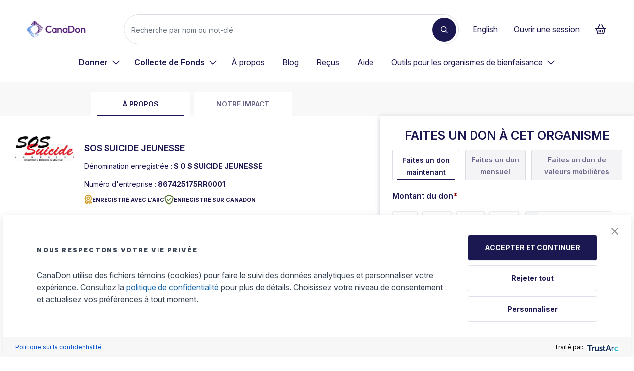

--- FILE ---
content_type: text/html; charset=utf-8
request_url: https://www.canadahelps.org/fr/organismesdebienfaisance/sos-suicide-jeunesse/
body_size: 7266
content:

<!DOCTYPE html>
<html lang="fr">

<head>
    <!-- begin Convert Experiences code-->
<script type="text/javascript" src="//cdn-4.convertexperiments.com/js/10046105-10046378.js"></script>
<!-- end Convert Experiences code-->
<link rel="preconnect" href="https://www.googletagmanager.com" />
<link rel="preconnect" href="https://www.google-analytics.com" />
    <meta charset="utf-8" />
    <meta name="viewport" content="width=device-width, initial-scale=1.0">
    <meta name="description" content="Ligne d&#x27;intervention d&#x27;urgence pour personne en crise suicidaire" />
    <meta property="og:locale" content="fr-CA" />
    <meta property="og:type" content="website" />
    <meta property="og:site_name" content="CanaDon - Faites un don &#xE0; un organisme de bienfaisance au Canada" />
    <meta property="og:url" content="https://www.canadahelps.org/fr/organismesdebienfaisance/sos-suicide-jeunesse/" />
    <meta property="og:description" content="Ligne d&#x27;intervention d&#x27;urgence pour personne en crise suicidaire">
    <meta property="og:title" content="SOS SUICIDE JEUNESSE">
    <meta property="og:image" content="https://www.canadahelps.orghttps://cdn-ch-prod-bqhwa0ewbpg6eyc2.z01.azurefd.net/prod-img-cache/CDN-ik-images/charityprofile/5/1502/NOUVEAUlogoSOS SUICIDE_2.png">
    <meta property="og:image:width" content="1200" />
    <meta property="og:image:height" content="630" />
    <title>sos-suicide-jeunesse | Profil de l&#x27;organisme | Faites un don en ligne</title>
    <link media="screen,speech,handheld" href="https://fonts.googleapis.com/css?family=Lato:400,700,900&display=swap"
        rel="stylesheet">
    <link media="screen,speech,handheld" href="https://fonts.googleapis.com/icon?family=Material+Icons&display=swap"
        rel="stylesheet">
    <link rel="shortcut icon" href="/secure/icons/favicon.ico">
    <link rel="apple-touch-icon" href="/secure/icons/apple57.png">
    <link rel="apple-touch-icon" sizes="72x72" href="/secure/icons/apple72.png">
    <link rel="apple-touch-icon" sizes="114x114" href="/secure/icons/apple114.png">
    <link href="https://fonts.googleapis.com/css2?family=Inter:ital,opsz,wght@0,14..32,100..900;1,14..32,100..900&family=Montserrat:ital,wght@0,100..900;1,100..900&family=PT+Serif:ital,wght@0,400;0,700;1,400;1,700&display=swap" rel="stylesheet">

    <!--
        Add this preload Link for Charity Logo and Charity Icon Images
        Example is below
    -->
    <link rel="preload" as="image" href="https://cdn-ch-prod-bqhwa0ewbpg6eyc2.z01.azurefd.net/prod-img-cache/CDN-ik-images/charityprofile/5/1502/NOUVEAUlogoSOS SUICIDE_2.png">
    <!--

    media="screen,speech,handheld" on stylesheets for the app

    -->
    <link rel="stylesheet" media="screen,speech,handheld" type="text/css"
        href="/secure/charityprofile/assets/charity-profile.css" />
    <script async src="https://cdnjs.cloudflare.com/polyfill/v3/polyfill.min.js?features=IntersectionObserver"></script>
    <script type="text/javascript">
        if (/MSIE \d|Trident.*rv:/.test(navigator.userAgent)) {
            var timeZoneScript = document.createElement("script");
            timeZoneScript.async = true;
            timeZoneScript.src = "https://unpkg.com/date-time-format-timezone@latest/build/browserified/date-time-format-timezone-complete-min.js";
            var script = document.getElementsByTagName('script')[0];
            script.parentNode.insertBefore(timeZoneScript, script);
        }
    </script>
    
    
</head>

<body class="home canadahelps ch-2016-interim en">
    <script src="https://accounts.google.com/gsi/client" async defer></script>
  
    
    <!-- Google Tag Manager -->
<noscript>
    <iframe src="//www.googletagmanager.com/ns.html?id='GTM-NVV45D'"
            height="0" width="0" style="display:none;visibility:hidden"></iframe>
</noscript>
<script id="gtm-container-template">
    (function (w, d, s, l, i) {
        w[l] = w[l] || []; w[l].push({
            'gtm.start':
            new Date().getTime(), event: 'gtm.js'
        }); var f = d.getElementsByTagName(s)[0],
            j = d.createElement(s), dl = l != 'dataLayer' ? '&l=' + l : ''; j.async = true; j.src =
                '//www.googletagmanager.com/gtm.js?id=' + i + dl; f.parentNode.insertBefore(j, f);
    })(window, document, 'script', 'dataLayer', 'GTM-NVV45D');
</script>

<!-- End Google Tag Manager -->
    
<script>
    window.pageModel = {
        isDmsAuthenticated: false
    }
</script>

    <header id="navbar" class="banner navbar navbar-default navbar-static-top navbar-marcom" role="banner">
    <div id="ch-header-mount"></div>
</header>
<link media="screen,speech" rel="stylesheet" type="text/css" href="/secure/chheader/assets/ch-header.css?v=2022.E.2P" />
<script async src="/secure/chheader/assets/ch-header.js?v=2022.E.2P" type="module"></script>
    <script type="text/javascript" async="async" src="https://consent.trustarc.com/v2/notice/t0yrgn?locale=fr_ca"></script>    
    <div id="consent-banner"></div>


    <div id="main-wrapper">
        

<div id="charity-profile-app-DemoMODE" role="main">
        <div id="charity-profile-nav"></div>
        <div data-testid="charity-profile-page" id="charityProfile" class="charity-profile-page   ">
            <div class="info-section m:block" id="mainCharityInfo" tabindex="-1">
                <div class="info-content">
                    <div class="info-header flex">
                                <div class="charity-icon"><img height="150" width="150" alt="Charity logo" src="https://cdn-ch-prod-bqhwa0ewbpg6eyc2.z01.azurefd.net/prod-img-cache/CDN-ik-images/charityprofile/5/1502/NOUVEAUlogoSOS SUICIDE_2.png" /></div>
                        <div class="charity-information">
                            <div class="charity-heading flex items-center justify-between">
                                <h2 class="text-h2 font-bold text-ch20-purple font-inter mb-3 sm:mb-0 sm:mt-4">
SOS SUICIDE JEUNESSE                                </h2>
                                <div id="edit-btn-container"></div>
                            </div>
                            <p class="text-ch20-purple font-inter text-default registered-name">D&#xE9;nomination enregistr&#xE9;e :<strong> S O S SUICIDE JEUNESSE</strong></p>
                            <div class="flex sm:justify-center items-center gap-2 mobile-header-container">
                                <p class="mt-3 text-ch20-purple font-inter text-default business-number">
                                    Num&#xE9;ro d&#x27;entreprise :
                                    <strong> 867425175RR0001</strong>
                                </p>
                                    <div class="cra">
                                        <button data-for="cra-tooltip" class="cra-registered-tag" id="cra-registered-trigger" aria-describedby="cra-registered-tooltip">
                                            <img alt="" src="https://cdn-ch-prod-bqhwa0ewbpg6eyc2.z01.azurefd.net/prod-static/img/2025/cra-registered-badge.svg" />
                                            ENREGISTR&#xC9; AVEC L&#x27;ARC
                                        </button>
                                        <div id="cra-registered-tooltip" class="cra-tooltip" role="tooltip">
                                            <p>Cet organisme est d&#xE9;sign&#xE9; par l&#x27;Agence du revenu du Canada (ARC) comme organisme de bienfaisance enregistr&#xE9;. Ils se conforment aux exigences de l&#x27;ARC et ont re&#xE7;u un num&#xE9;ro d&#x27;enregistrement d&#x27;organisme de bienfaisance.</p>
                                        </div>
                                    </div>
                                    <div class="ch-registered">
                                        <button data-for="ch-registered-tooltip" class="ch-registered-tag" id="ch-registered-trigger" aria-describedby="ch-registered-tooltip">
                                            <img alt="" src="https://cdn-ch-prod-bqhwa0ewbpg6eyc2.z01.azurefd.net/prod-static/img/2025/ch-registered-badge.svg" />
                                            Enregistr&#xE9; sur CanaDon
                                        </button>
                                        <div id="ch-registered-tooltip" class="ch-registered-tooltip" role="tooltip">
                                            <p>Cet organisme de bienfaisance est enti&#xE8;rement configur&#xE9; sur CanaDon, ce qui permet un traitement des dons plus rapide et l&#x27;acc&#xE8;s &#xE0; davantage de fonctionnalit&#xE9;s.</p>
                                        </div>
                                    </div>
                            </div>
                                <div id="charityLinksDesktop">
                                    <div id="charityProfileLinks" class="my-5 min-h-12"></div>
                                </div>
                                <p class="text-ch20-purple font-inter text-default summary-text">
Ligne d&#x27;intervention d&#x27;urgence pour personne en crise suicidaire                                        <div class="read-more">
                                            <button id="read-more-btn" class="text-default text-ch20-blue underline">
                                                En lire plus &#xE0; propos de SOS SUICIDE JEUNESSE                                            </button>
                                        </div>
                                </p>
                        </div>
                    </div>

                </div>
                    <span class="charity-mobile-banner__title text-h1 font-bold text-ch20-purple font-inter">
SOS SUICIDE JEUNESSE                    </span>
                <div id="profile-donation-form" class="" tabindex="-1"></div>
            </div>
            <div class="w-full my-0">
                <div class="about-section" id="aboutSection">
                    <div class="content-header-text content-section">
                            <div class="content-section--inner">
                                <div class="bar-text">
                                    <h2 class="bar-text-children text-h1 text-ch20-purple font-bold">&#xC0; propos</h2>
                                </div>
                            </div>
                    </div>
                        <div class="content-section--inner content-section">
                            <div class="about-container">
                                <div class="read-more__wrapper" id="read-more-wrapper">
                                    <div class="read-more__content transition-all" id="read-more-container" tabindex="-1">
                                        <div class="about">
<h2>Notre Mission</h2>
<p>Ligne d'intervention d'urgence pour personne en crise suicidaire</p>
<h2>&Agrave; propos de nous</h2>
<p><span style="text-decoration: underline;">Les services offerts</span>:</p>
<p>Ligne sans frais 7/7 de 8:00 &agrave; minuit</p>
<p>R&eacute;ponse d'aide par courriel et <em>Facebook</em></p>
<p>Conf&eacute;rence sur demande</p>
<p>*SERVICE FRANCOPHONE*</p>                                        </div>
                                    </div>
                                    <div id="read-more-btn-container" class="min-h-10"></div>

                                </div>
                            </div>
                        </div>
                        <div id="profile-gallery" class="gallery-container"></div>
                        <div id="supporters-wall" class="content-section full-height"></div>
                        <div class="content-section--inner content-section">
                            <div class="profile-info justify-between flex my-10">
                                <div class="charity-address">
                                    <h3 id="charity-address" class="font-bold text-ch20-purple font-inter text-h3">ADRESSE DE L&#x27;ORGANISME ENREGISTR&#xC9;</h3>
                                    <p class="text-default text-ch20-purple font-inter">7140 RUE DU DAIM</p>
                                    <p class="text-default text-ch20-purple font-inter"></p>
                                    <p class="text-default text-ch20-purple font-inter">QU&#xC9;BEC, QC, G1G 5H4</p>
                                        <a rel="nofollow noopener noreferrer" class="text-ch20-blue text-default hover:text-ch20-purple hover:underline" target="_blank" href="http://www.sos-suicide.org">Visitez notre site Web</a>

                                </div>
                                <div class="charity-badges">
                                </div>
                            </div>
                        </div>
                        <div id="charityLinksMobile"></div>
                </div>
                    <div id="ourImpactSection" tabindex="-1"></div>
                        <div class="profile__footer text-center content-section">
                            <button id="donate-call-to-action" class="btn-call-to-action py-3 px-4 rounded bg-ch20-blue text-white font-bold sm:w-full">FAITES UN DON &#xC0; CET ORGANISME</button>
                        </div>
            </div>
        </div>
    <div class="why-ch-footer">
        <div class="why-ch">
            <div class="why-ch-wrapper content-section">
                <div class="gradient gradient-one"></div>
                <div class="why-ch-container bg-ch20-purple">

                    <div class="why-ch-text">
                        <p class="custom-label-ch20 text-white">Pourquoi CanaDon</p>
                        <h3 class="text-white why-ch-footer-header font-ptserif">
                            Pourquoi faire un don &#xE0; SOS SUICIDE JEUNESSE avec CanaDon?
                        </h3>
                    </div>
                    <img class="why-ch-img" loading="lazy" width="389" height="492" src="https://cdn-ch-prod-bqhwa0ewbpg6eyc2.z01.azurefd.net/prod-static/img/2025/lady-with-box-2025-06011.webp" alt="a smiley lady holding a box" />
                </div>
            </div>
        </div>
        <div class="why-ch-tiles content-section flex sm:block px-22 pb-7 mx-auto justify-between">
            <div class="why-ch-tile bg-ch20-purple">
                <div class="gradient gradient-two"></div>
                <div class="why-ch-tile-text">
                    <h4 class="text-white font-ptserif">Au sujet de CanaDon</h4>
                    <p class="text-white text-default">Nous sommes un organisme de bienfaisance enregistr&#xE9; qui procure des outils simples et pratiques pour g&#xE9;rer les dons &#xE0; tout organisme de bienfaisance canadien de votre choix</p>
                </div>
            </div>
            <div class="why-ch-tile bg-ch20-purple">
                <div class="gradient gradient-three"></div>
                <div class="why-ch-tile-text">
                    <h4 class="text-white font-ptserif">Comment est utilis&#xE9; votre don</h4>
                    <p class="text-white text-default">Les organismes de bienfaisance qui ont mis en place des transferts &#xE9;lectroniques de fonds avec nous recevront rapidement votre don; celui-ci aura un effet concret plus rapidement.</p>
                </div>
            </div>
            <div class="why-ch-tile bg-ch20-purple">
                <div class="gradient gradient-four"></div>
                <div class="why-ch-tile-text">
                    <h4 class="text-white font-ptserif">Le don et les avantages fiscaux</h4>
                    <p class="text-white text-default">Recevez instantan&#xE9;ment votre re&#xE7;u officiel, g&#xE9;rez tous vos re&#xE7;us dans un endroit unique et faites une diff&#xE9;rence, tout en maximisant vos cr&#xE9;dits d&#x2019;imp&#xF4;t tr&#xE8;s facilement.</p>
                </div>
            </div>
            </div>
    </div>
</div>
<script type="text/javascript">
    var CharityProfile = {
        initial_data: {
            charitySlug: "sos-suicide-jeunesse",
            charityId: 51506,
            businessNumber: "",
            charityProfile: {
  "id": 55906,
  "slug": "sos-suicide-jeunesse",
  "ch_id": 51506,
  "business_number": "867425175RR0001",
  "business_name": "S O S SUICIDE JEUNESSE",
  "popular_name_en": "SOS SUICIDE JEUNESSE",
  "popular_name_fr": "SOS SUICIDE JEUNESSE",
  "summary_en": "Ligne d'intervention d'urgence pour personne en crise suicidaire",
  "summary_fr": "Ligne d'intervention d'urgence pour personne en crise suicidaire",
  "address_en": "7140 RUE DU DAIM",
  "addressEn": null,
  "address_fr": "7140 RUE DU DAIM",
  "addressFr": null,
  "address2_en": null,
  "address2_fr": null,
  "contact_name_en": "Danielle Gauthier",
  "contact_name_fr": "Danielle Gauthier",
  "contact_email_en": "aide@sos-suicide.org",
  "contact_email_fr": "aide@sos-suicide.org",
  "url_en": "http://www.sos-suicide.org",
  "url_fr": "http://www.sos-suicide.org",
  "is_delisted": false,
  "city_en": "QUÉBEC",
  "city_fr": "QUÉBEC",
  "province_en": "QC",
  "province_fr": "QC",
  "postal_code_en": "G1G 5H4",
  "postal_code_fr": "G1G 5H4",
  "phone_en": null,
  "phone_fr": null,
  "is_registered": true,
  "is_imagine_canada_accredited": false,
  "delisted_reason": null,
  "delisted_reason_code": null,
  "primary_category_id": 134,
  "secondary_category_id": null,
  "tertiary_category_id": null,
  "categories": [
    25,
    27,
    52,
    57,
    134,
    137,
    159,
    160
  ],
  "descriptionEn": null,
  "descriptionFr": "Les services offert:\r\nLigne sans frais 24/24\r\nRéponse d'aide par email\r\nConférence \r\nService de psychothérapie\r\nService francophone",
  "profile": {
    "id": 51502,
    "logo_en": "https://cdn-ch-prod-bqhwa0ewbpg6eyc2.z01.azurefd.net/prod-img-cache/CDN-ik-images/charityprofile/5/1502/NOUVEAUlogoSOS SUICIDE_1.png",
    "logo_fr": "https://cdn-ch-prod-bqhwa0ewbpg6eyc2.z01.azurefd.net/prod-img-cache/CDN-ik-images/charityprofile/5/1502/NOUVEAUlogoSOS SUICIDE_2.png",
    "about_en": "<h2>Notre Mission</h2>\r\n<p>Ligne d'intervention d'urgence pour personne en crise suicidaire</p>\r\n<h2>&Agrave; propos de nous</h2>\r\n<p><span style=\"text-decoration: underline;\">Les services offerts</span>:</p>\r\n<p>Ligne sans frais 7/7 de 8:00 &agrave; minuit</p>\r\n<p>R&eacute;ponse d'aide par courriel et <em>Facebook</em></p>\r\n<p>Conf&eacute;rence sur demande</p>\r\n<p>*SERVICE FRANCOPHONE*</p>",
    "about_fr": "<h2>Notre Mission</h2>\r\n<p>Ligne d'intervention d'urgence pour personne en crise suicidaire</p>\r\n<h2>&Agrave; propos de nous</h2>\r\n<p><span style=\"text-decoration: underline;\">Les services offerts</span>:</p>\r\n<p>Ligne sans frais 7/7 de 8:00 &agrave; minuit</p>\r\n<p>R&eacute;ponse d'aide par courriel et <em>Facebook</em></p>\r\n<p>Conf&eacute;rence sur demande</p>\r\n<p>*SERVICE FRANCOPHONE*</p>",
    "charity_id": 55906,
    "new_hero_image_en_id": null,
    "new_hero_image_fr_id": null,
    "new_hero_image_en": null,
    "new_hero_image_fr": null
  },
  "quotes": [],
  "funds": [
    {
      "id": 173598,
      "fund_id": 173598,
      "description_en": "Général",
      "description_fr": "Général",
      "charity_id": 51506,
      "is_default": 1,
      "is_disabled": 0,
      "language_code": 3,
      "visibility_filters": [
        {
          "id": 0,
          "key": "FUND_VISIBILITY_ALL",
          "fund_id": 173598
        }
      ]
    }
  ],
  "impact": null,
  "campaigns": [],
  "donationPresets": [
    {
      "id": 30257,
      "amount": 5.0,
      "charity_id": 55906,
      "campaign_id": 0,
      "impact_caption_en": "",
      "impact_caption_fr": "",
      "frequency": "once"
    },
    {
      "id": 30258,
      "amount": 10.0,
      "charity_id": 55906,
      "campaign_id": 0,
      "impact_caption_en": "",
      "impact_caption_fr": "",
      "frequency": "once"
    },
    {
      "id": 30259,
      "amount": 15.0,
      "charity_id": 55906,
      "campaign_id": 0,
      "impact_caption_en": "",
      "impact_caption_fr": "",
      "frequency": "once"
    },
    {
      "id": 30260,
      "amount": 20.0,
      "charity_id": 55906,
      "campaign_id": 0,
      "impact_caption_en": "",
      "impact_caption_fr": "",
      "frequency": "once"
    },
    {
      "id": 30261,
      "amount": 25.0,
      "charity_id": 55906,
      "campaign_id": 0,
      "impact_caption_en": "",
      "impact_caption_fr": "",
      "frequency": "monthly"
    },
    {
      "id": 30262,
      "amount": 50.0,
      "charity_id": 55906,
      "campaign_id": 0,
      "impact_caption_en": "",
      "impact_caption_fr": "",
      "frequency": "monthly"
    },
    {
      "id": 30263,
      "amount": 75.0,
      "charity_id": 55906,
      "campaign_id": 0,
      "impact_caption_en": "",
      "impact_caption_fr": "",
      "frequency": "monthly"
    },
    {
      "id": 30264,
      "amount": 100.0,
      "charity_id": 55906,
      "campaign_id": 0,
      "impact_caption_en": "",
      "impact_caption_fr": "",
      "frequency": "monthly"
    }
  ],
  "oneTimeSmartPresets": {
    "id": 39981,
    "charity_id": 55906,
    "preset1": 50.0,
    "preset2": 100.0,
    "preset3": 250.0,
    "preset4": 500.0
  },
  "monthlySmartPresets": {
    "id": 83323,
    "charity_id": 55906,
    "preset1": 20.0,
    "preset2": 30.0,
    "preset3": 50.0,
    "preset4": 100.0
  },
  "time_stamp": "2025-11-19T21:43:36.8065622Z",
  "is_eft_registered": true
},
            supportersWall: {"Items":[{"Id":"/il2OKgaEfdj6xtXhnFeQg==","Name":"Michel B","Amount":25.0000,"AnonymityId":0,"Message":"Bravo pour votre belle mission et vos efforts pour cette cause! Il faut continuer d’en parler et conscientiser les gens de cette problématique, sans compter l’importance d’une santé mentale saine. Salutations sincères à Michael qui fait du porte à porte pour votre organisme et qui a la cause très à coeur. <3"},{"Id":"iE+Fct6/gdg+DcijySWAHQ==","Name":"Laurent G","Amount":20.0000,"AnonymityId":0,"Message":"Merci pour votre travail "},{"Id":"jIoQVgale6VF2A3st0+oiw==","Name":"Diane S","Amount":30.0000,"AnonymityId":0,"Message":"Never give up.  Be patient."},{"Id":"OApr8nhnMVNawiTMfF0guw==","Name":"James-Cersis U","Amount":550.0000,"AnonymityId":0,"Message":"Merci pour le bon travail que vous faites.\nÀ la mémoire de Luc Richer. "},{"Id":"NZ6rR9vdMGhW7Q+KyW+kMQ==","Name":"Berthold L","Amount":100.0000,"AnonymityId":0,"Message":"Je serai encore avec vous l'an prochain avec ma modeste contribution.\nMerci de travailler si fort pour sauver des Mozart.  Mais aussi de bons travailleurs de la construction ou autres."},{"Id":"LWjwKj3yrGiW4sqxzLw31w==","Name":"Andrew C","Amount":33.0000,"AnonymityId":0,"Message":"wine"}],"TotalCount":6},
            media: {
  "count": 0,
  "next": null,
  "previous": null,
  "results": []
}

                    , revenue: [
  {
    "FiscalPeriodEndDate": "2024-10-31T00:00:00-04:00",
    "Revenue": 112345.0,
    "Expenses": 95422.0,
    "Compensation": 0.0,
    "ProfessionalConsultingFees": 7650.0,
    "FullTimeEmployees": 0,
    "PartTimeEmployees": 0,
    "CharitableProgram": 26157.0,
    "ManagementAdmin": 4910.0,
    "Fundraising": 0.0,
    "GiftsToOtherCharitiesAndQualifiedDonees": 0.0,
    "OtherExpenditures": 64355.0,
    "CharityID": 51506,
    "Year": 2024
  },
  {
    "FiscalPeriodEndDate": "2023-10-31T00:00:00-04:00",
    "Revenue": 50108.0,
    "Expenses": 56523.0,
    "Compensation": 0.0,
    "ProfessionalConsultingFees": 0.0,
    "FullTimeEmployees": 0,
    "PartTimeEmployees": 0,
    "CharitableProgram": 3238.0,
    "ManagementAdmin": 3289.0,
    "Fundraising": 0.0,
    "GiftsToOtherCharitiesAndQualifiedDonees": 0.0,
    "OtherExpenditures": 49996.0,
    "CharityID": 51506,
    "Year": 2023
  },
  {
    "FiscalPeriodEndDate": "2022-10-31T00:00:00-04:00",
    "Revenue": 44327.0,
    "Expenses": 41440.0,
    "Compensation": 0.0,
    "ProfessionalConsultingFees": 2872.0,
    "FullTimeEmployees": 0,
    "PartTimeEmployees": 0,
    "CharitableProgram": 6015.0,
    "ManagementAdmin": 2518.0,
    "Fundraising": 0.0,
    "GiftsToOtherCharitiesAndQualifiedDonees": 0.0,
    "OtherExpenditures": 32907.0,
    "CharityID": 51506,
    "Year": 2022
  },
  {
    "FiscalPeriodEndDate": "2021-10-31T00:00:00-04:00",
    "Revenue": 33284.0,
    "Expenses": 37764.0,
    "Compensation": 0.0,
    "ProfessionalConsultingFees": 425.0,
    "FullTimeEmployees": 0,
    "PartTimeEmployees": 0,
    "CharitableProgram": 5931.0,
    "ManagementAdmin": 1698.0,
    "Fundraising": 0.0,
    "GiftsToOtherCharitiesAndQualifiedDonees": 0.0,
    "OtherExpenditures": 30135.0,
    "CharityID": 51506,
    "Year": 2021
  },
  {
    "FiscalPeriodEndDate": "2020-10-31T00:00:00-04:00",
    "Revenue": 18902.0,
    "Expenses": 0.0,
    "Compensation": 0.0,
    "ProfessionalConsultingFees": 0.0,
    "FullTimeEmployees": 0,
    "PartTimeEmployees": 0,
    "CharitableProgram": 0.0,
    "ManagementAdmin": 0.0,
    "Fundraising": 0.0,
    "GiftsToOtherCharitiesAndQualifiedDonees": 0.0,
    "OtherExpenditures": 0.0,
    "CharityID": 51506,
    "Year": 2020
  }
]
                    },
    ShowCharityProfileSupporterWall: true,
        ShowMonthlyDonationPrompt: false,
            GTAdToggle: true
        };
</script>
    </div>
    

<style>
    #footer {
        background-color: #F4F3F6;
        padding-top: 2rem;
        padding-bottom: 2rem;
    }

    #footer-navigation span {
        display: block;
        color: #69668B;
    }

    #footer-navigation ul {
        padding-left: 0;
        margin: 0;
    }

        #footer-navigation ul li {
            color: #1B1750;
        }
</style>

<footer id="footer" className="content-info col-xs-12" role="contentinfo">
    <script type="text/javascript">
    (function (e, t, o, n, p, r, i) { e.visitorGlobalObjectAlias = n; e[e.visitorGlobalObjectAlias] = e[e.visitorGlobalObjectAlias] || function () { (e[e.visitorGlobalObjectAlias].q = e[e.visitorGlobalObjectAlias].q || []).push(arguments) }; e[e.visitorGlobalObjectAlias].l = (new Date).getTime(); r = t.createElement("script"); r.src = o; r.async = true; i = t.getElementsByTagName("script")[0]; i.parentNode.insertBefore(r, i) })(window, document, "https://diffuser-cdn.app-us1.com/diffuser/diffuser.js", "vgo");
    vgo('setAccount', '1001544518');
    vgo('setTrackByDefault', true);

    vgo('process');
</script> 
    <div id="footer-navigation">
        <ul>
            <li className="menu-accessibility">
                <a title="Accessibilité" href="/fr/accessibilite/" target="_blank">
                    Accessibilité
                </a>
            </li>
            <li className="menu-help-portal">
                <a title="Portail d'aide" href="http://donorhelp.canadahelps.org/fr/" target="_blank">
                    Portail d'aide
                </a>
            </li>
            <li className="menu-terms-of-use">
                <a title="Politique d’utilisation" href="/fr/politique-dutilisation/" target="_blank">
                    Politique d’utilisation
                </a>
            </li>
            <li className="menu-privacy-policy">
                <a title="Confidentialité et sécurité" href="/fr/confidentialite-et-securite/" target="_blank">
                    Confidentialité et sécurité
                </a>
            </li>
            <li className="menu-contact-us">
                <a title="Reconnaissance-des-terres" href="/fr/reconnaissance-des-terres/" target="_blank">
                    Reconnaissance des terres
                </a>
            </li>
            <li className="menu-contact-us font-bold">
                <div id="consent-banner" style="position:fixed; bottom:0px; z-index:999999;"></div>
                <div id="teconsent">

                </div>

            </li>
            <li className="menu-faqs font-bold">
                <a title="english" href="/en/" target="_blank">
                    English
                </a>
            </li>
        </ul>
        <span>
            <span style="display:inline-block" title="AZIIS4:2022.E.2P">&copy;</span>CanadaHelps 2025. CanaDon est un organisme de bienfaisance enregistré. Numéro d'enregistrement d'organisme
            de bienfaisance 896568417RR0001.
        </span>
    </div>
</footer>

    <script src="/secure/charityprofile/assets/charity-profile.js" type="module"></script>
    <script type="text/javascript" src="//cdn-4.convertexperiments.com/js/10046105-10046378.js"></script>
</body>

</html>


--- FILE ---
content_type: image/svg+xml
request_url: https://cdn-ch-prod-bqhwa0ewbpg6eyc2.z01.azurefd.net/prod-static/img/2025/cra-registered-badge.svg
body_size: 2510
content:
<svg width="16" height="21" viewBox="0 0 16 21" fill="none" xmlns="http://www.w3.org/2000/svg">
<path d="M7.07099 1.25977C7.64327 0.913409 8.35771 0.913409 8.92999 1.25977L9.52779 1.62437C9.62985 1.68635 9.74649 1.71916 9.86678 1.71552L10.5666 1.69729C11.2337 1.6827 11.857 2.04001 12.1778 2.627L12.5131 3.23952C12.5714 3.34526 12.6553 3.42911 12.761 3.48745L13.3734 3.82287C13.9602 4.14372 14.3175 4.76353 14.3029 5.43438L14.2846 6.1344C14.281 6.25472 14.3138 6.37139 14.3758 6.47348L14.7403 7.07141C15.0866 7.64383 15.0866 8.35843 14.7403 8.93085L14.3758 9.52878C14.3138 9.63087 14.281 9.74754 14.2846 9.86785L14.3029 10.5679C14.3175 11.2351 13.9602 11.8585 13.3734 12.1794L12.761 12.5148C12.6553 12.5731 12.5714 12.657 12.5131 12.7627L12.1778 13.3753C11.857 13.9623 11.2373 14.3196 10.5666 14.305L9.86678 14.2867C9.74649 14.2831 9.62985 14.3159 9.52779 14.3779L8.92999 14.7425C8.35771 15.0889 7.64327 15.0889 7.07099 14.7425L6.47319 14.3779C6.37113 14.3159 6.25448 14.2831 6.13419 14.2867L5.43433 14.305C4.76728 14.3196 4.14397 13.9623 3.8232 13.3753L3.48785 12.7627C3.42953 12.657 3.34569 12.5731 3.23998 12.5148L2.6276 12.1794C2.04074 11.8585 1.68352 11.2387 1.6981 10.5679L1.71633 9.86785C1.71997 9.74754 1.68717 9.63087 1.6252 9.52878L1.26069 8.93085C0.914403 8.35843 0.914403 7.64383 1.26069 7.07141L1.6252 6.47348C1.68717 6.37139 1.71997 6.25472 1.71633 6.1344L1.6981 5.43438C1.68352 4.76717 2.04074 4.14372 2.6276 3.82287L3.23998 3.48745C3.34569 3.42911 3.42953 3.34526 3.48785 3.23952L3.8232 2.627C4.14397 2.04001 4.76363 1.6827 5.43433 1.69729L6.13419 1.71552C6.25448 1.71916 6.37113 1.68635 6.47319 1.62437L7.07099 1.25977ZM8.3249 2.25512C8.12807 2.1348 7.87655 2.1348 7.67972 2.25512L7.08192 2.61971C6.79031 2.79836 6.45132 2.88951 6.10868 2.87857L5.40882 2.86034C5.17553 2.85305 4.96047 2.98066 4.85112 3.18483L4.51577 3.801C4.35174 4.09997 4.10387 4.34789 3.80497 4.51196L3.18895 4.84739C2.98482 4.96041 2.86089 5.17552 2.86453 5.40522L2.88276 6.10524C2.89005 6.44796 2.79892 6.78338 2.62396 7.07871L2.25945 7.67664C2.13916 7.87352 2.13916 8.12509 2.25945 8.32197L2.62396 8.91991C2.80257 9.21158 2.89369 9.55066 2.88276 9.89338L2.86453 10.5934C2.85724 10.8267 2.98482 11.0418 3.18895 11.1512L3.80133 11.4867C4.10022 11.6507 4.34809 11.8986 4.51212 12.1976L4.84747 12.8101C4.96047 13.0143 5.17553 13.1383 5.40517 13.1346L6.10503 13.1164C6.44767 13.1091 6.78302 13.2002 7.07828 13.3753L7.67607 13.7398C7.87291 13.8602 8.12442 13.8602 8.32126 13.7398L8.91905 13.3753C9.21066 13.1966 9.54966 13.1055 9.8923 13.1164L10.5922 13.1346C10.8254 13.1419 11.0405 13.0143 11.1499 12.8101L11.4852 12.1976C11.6492 11.8986 11.8971 11.6507 12.196 11.4867L12.8084 11.1512C13.0125 11.0382 13.1364 10.8231 13.1328 10.5934L13.1146 9.89338C13.1073 9.55066 13.1984 9.21523 13.3734 8.91991L13.7379 8.32197C13.8582 8.12509 13.8582 7.87352 13.7379 7.67664L13.3734 7.07871C13.1948 6.78703 13.1036 6.44796 13.1146 6.10524L13.1328 5.40522C13.1401 5.17188 13.0125 4.95676 12.8084 4.84739L12.196 4.51196C11.8971 4.34789 11.6492 4.09997 11.4852 3.801L11.1499 3.18483C11.0369 2.98066 10.8218 2.8567 10.5922 2.86034L9.8923 2.87857C9.54966 2.88587 9.21431 2.79472 8.91905 2.61971L8.32126 2.25512H8.3249ZM8.00049 5.95575C7.73243 5.95575 7.46699 6.00856 7.21933 6.11117C6.97167 6.21378 6.74665 6.36417 6.5571 6.55376C6.36755 6.74335 6.21719 6.96843 6.11461 7.21615C6.01203 7.46386 5.95923 7.72936 5.95923 7.99748C5.95923 8.26561 6.01203 8.53111 6.11461 8.77882C6.21719 9.02653 6.36755 9.25161 6.5571 9.44121C6.74665 9.6308 6.97167 9.78119 7.21933 9.8838C7.46699 9.9864 7.73243 10.0392 8.00049 10.0392C8.26855 10.0392 8.53399 9.9864 8.78164 9.8838C9.0293 9.78119 9.25433 9.6308 9.44387 9.44121C9.63342 9.25161 9.78378 9.02653 9.88636 8.77882C9.98895 8.53111 10.0417 8.26561 10.0417 7.99748C10.0417 7.72936 9.98895 7.46386 9.88636 7.21615C9.78378 6.96843 9.63342 6.74335 9.44387 6.55376C9.25433 6.36417 9.0293 6.21378 8.78164 6.11117C8.53399 6.00856 8.26855 5.95575 8.00049 5.95575ZM11.2082 7.99748C11.2082 8.84841 10.8702 9.66449 10.2687 10.2662C9.66711 10.8679 8.85122 11.2059 8.00049 11.2059C7.14975 11.2059 6.33386 10.8679 5.73231 10.2662C5.13075 9.66449 4.79279 8.84841 4.79279 7.99748C4.79279 7.14655 5.13075 6.33048 5.73231 5.72878C6.33386 5.12708 7.14975 4.78905 8.00049 4.78905C8.85122 4.78905 9.66711 5.12708 10.2687 5.72878C10.8702 6.33048 11.2082 7.14655 11.2082 7.99748ZM1.04927 17.1051L2.55105 13.5357C2.60573 13.6013 2.68228 13.7107 2.80257 13.9294C2.94837 14.1992 3.13427 14.4399 3.34933 14.644L2.52554 16.6019L3.91432 16.3941C4.14032 16.3613 4.36267 16.4597 4.48661 16.653L5.26301 17.8415L6.21074 15.5883C6.27635 15.6212 6.36019 15.6686 6.46225 15.7305C6.71741 15.8873 6.99079 16.0003 7.27147 16.0696L5.91184 19.3036C5.828 19.5041 5.6421 19.639 5.42704 19.6572C5.21198 19.6754 5.00421 19.577 4.88757 19.3947L3.71384 17.6046L1.66894 17.9072C1.46117 17.9363 1.2534 17.8525 1.12217 17.6884C0.99095 17.5243 0.965434 17.2983 1.04563 17.1051H1.04927ZM10.0891 19.3072L8.72951 16.0733C9.01018 16.0003 9.28356 15.8873 9.53872 15.7342C9.64078 15.6722 9.72462 15.6248 9.79023 15.592L10.738 17.8452L11.5144 16.6566C11.6383 16.467 11.8643 16.3649 12.0866 16.3977L13.4754 16.6056L12.6516 14.6477C12.8667 14.4435 13.0526 14.2029 13.1984 13.9331C13.3187 13.7143 13.3952 13.6049 13.4499 13.5393L14.9517 17.1087C15.0319 17.3019 15.0027 17.5243 14.8752 17.6921C14.7476 17.8598 14.5362 17.9436 14.3284 17.9108L12.2835 17.6082L11.1098 19.402C10.9931 19.5843 10.7853 19.6827 10.5703 19.6645C10.3552 19.6463 10.1693 19.5077 10.0855 19.3109L10.0891 19.3072Z" fill="#F5BD3E"/>
<path d="M1.6252 6.47348L1.26069 7.07141C0.914403 7.64383 0.914403 8.35843 1.26069 8.93085L1.6252 9.52878C1.68717 9.63087 1.71997 9.74754 1.71633 9.86785L1.6981 10.5679C1.68352 11.2387 2.04074 11.8585 2.6276 12.1794L3.23998 12.5148C3.34569 12.5731 3.42953 12.657 3.48785 12.7627L3.8232 13.3753C4.14397 13.9623 4.76728 14.3196 5.43433 14.305L6.13419 14.2867C6.25448 14.2831 6.37113 14.3159 6.47319 14.3779L7.07099 14.7425C7.64327 15.0888 8.35771 15.0888 8.92999 14.7425L9.52779 14.3779C9.62985 14.3159 9.74649 14.2831 9.86678 14.2867L10.5666 14.305C11.2373 14.3196 11.857 13.9623 12.1778 13.3753L12.5131 12.7627C12.5714 12.657 12.6553 12.5731 12.761 12.5148L13.3734 12.1794C13.9602 11.8585 14.3175 11.2351 14.3029 10.5679L14.2846 9.86785C14.281 9.74754 14.3138 9.63087 14.3758 9.52878L14.7403 8.93085C15.0866 8.35843 15.0866 7.64383 14.7403 7.07141L14.3758 6.47348C14.3138 6.37139 14.281 6.25472 14.2846 6.1344L14.3029 5.43438C14.3175 4.76353 13.9602 4.14372 13.3734 3.82287L12.761 3.48745C12.6553 3.42911 12.5714 3.34526 12.5131 3.23952L12.1778 2.627C11.857 2.04001 11.2337 1.6827 10.5666 1.69729L9.86678 1.71552C9.74649 1.71916 9.62985 1.68635 9.52779 1.62437L8.92999 1.25977C8.35771 0.913409 7.64327 0.913409 7.07099 1.25977L6.47319 1.62437C6.37113 1.68635 6.25448 1.71916 6.13419 1.71552L5.43433 1.69729C4.76363 1.6827 4.14397 2.04001 3.8232 2.627L3.48785 3.23952C3.42953 3.34526 3.34569 3.42911 3.23998 3.48745L2.6276 3.82287C2.04074 4.14372 1.68352 4.76717 1.6981 5.43438L1.71633 6.1344C1.71997 6.25472 1.68717 6.37139 1.6252 6.47348ZM1.6252 6.47348L2.12458 6.77609M8.3249 2.25512C8.12807 2.1348 7.87655 2.1348 7.67972 2.25512L7.08192 2.61971C6.79031 2.79836 6.45132 2.88951 6.10868 2.87857L5.40882 2.86034C5.17553 2.85305 4.96047 2.98066 4.85112 3.18483L4.51577 3.801C4.35174 4.09997 4.10387 4.34789 3.80497 4.51196L3.18895 4.84739C2.98482 4.96041 2.86089 5.17552 2.86453 5.40522L2.88276 6.10524C2.89005 6.44796 2.79892 6.78338 2.62396 7.07871L2.25945 7.67664C2.13916 7.87352 2.13916 8.12509 2.25945 8.32197L2.62396 8.91991C2.80257 9.21158 2.89369 9.55066 2.88276 9.89338L2.86453 10.5934C2.85724 10.8267 2.98482 11.0418 3.18895 11.1512L3.80133 11.4867C4.10022 11.6507 4.34809 11.8986 4.51212 12.1976L4.84747 12.8101C4.96047 13.0143 5.17553 13.1383 5.40517 13.1346L6.10503 13.1164C6.44767 13.1091 6.78302 13.2002 7.07828 13.3753L7.67607 13.7398C7.87291 13.8602 8.12442 13.8602 8.32126 13.7398L8.91905 13.3753C9.21066 13.1966 9.54966 13.1055 9.8923 13.1164L10.5922 13.1346C10.8254 13.1419 11.0405 13.0143 11.1499 12.8101L11.4852 12.1976C11.6492 11.8986 11.8971 11.6507 12.196 11.4867L12.8084 11.1512C13.0125 11.0382 13.1364 10.8231 13.1328 10.5934L13.1146 9.89338C13.1073 9.55066 13.1984 9.21523 13.3734 8.91991L13.7379 8.32197C13.8582 8.12509 13.8582 7.87352 13.7379 7.67664L13.3734 7.07871C13.1948 6.78703 13.1036 6.44796 13.1146 6.10524L13.1328 5.40522C13.1401 5.17187 13.0125 4.95676 12.8084 4.84739L12.196 4.51196C11.8971 4.34789 11.6492 4.09997 11.4852 3.801L11.1499 3.18483C11.0369 2.98066 10.8218 2.8567 10.5922 2.86034L9.8923 2.87857C9.54966 2.88587 9.21431 2.79472 8.91905 2.61971L8.32126 2.25512H8.3249ZM8.00049 5.95575C7.73243 5.95575 7.46699 6.00856 7.21933 6.11117C6.97167 6.21378 6.74665 6.36417 6.5571 6.55376C6.36755 6.74335 6.21719 6.96843 6.11461 7.21615C6.01203 7.46386 5.95923 7.72936 5.95923 7.99748C5.95923 8.26561 6.01203 8.53111 6.11461 8.77882C6.21719 9.02653 6.36755 9.25161 6.5571 9.4412C6.74665 9.6308 6.97167 9.78119 7.21933 9.8838C7.46699 9.9864 7.73243 10.0392 8.00049 10.0392C8.26855 10.0392 8.53399 9.9864 8.78164 9.8838C9.0293 9.78119 9.25433 9.6308 9.44387 9.4412C9.63342 9.25161 9.78378 9.02653 9.88636 8.77882C9.98895 8.53111 10.0417 8.26561 10.0417 7.99748C10.0417 7.72936 9.98895 7.46386 9.88636 7.21615C9.78378 6.96843 9.63342 6.74335 9.44387 6.55376C9.25433 6.36417 9.0293 6.21378 8.78164 6.11117C8.53399 6.00856 8.26855 5.95575 8.00049 5.95575ZM11.2082 7.99748C11.2082 8.84841 10.8702 9.66449 10.2687 10.2662C9.66711 10.8679 8.85122 11.2059 8.00049 11.2059C7.14975 11.2059 6.33386 10.8679 5.73231 10.2662C5.13075 9.66449 4.79279 8.84841 4.79279 7.99748C4.79279 7.14655 5.13075 6.33048 5.73231 5.72878C6.33386 5.12708 7.14975 4.78905 8.00049 4.78905C8.85122 4.78905 9.66711 5.12708 10.2687 5.72878C10.8702 6.33048 11.2082 7.14655 11.2082 7.99748ZM1.04927 17.1051L2.55105 13.5357C2.60573 13.6013 2.68228 13.7107 2.80257 13.9294C2.94837 14.1992 3.13427 14.4399 3.34933 14.644L2.52554 16.6019L3.91432 16.3941C4.14032 16.3613 4.36267 16.4597 4.48661 16.653L5.26301 17.8415L6.21074 15.5883C6.27635 15.6212 6.36019 15.6686 6.46225 15.7305C6.71741 15.8873 6.99079 16.0003 7.27147 16.0696L5.91184 19.3036C5.828 19.5041 5.6421 19.639 5.42704 19.6572C5.21198 19.6755 5.00421 19.577 4.88757 19.3947L3.71384 17.6046L1.66894 17.9072C1.46117 17.9363 1.2534 17.8525 1.12217 17.6884C0.99095 17.5243 0.965434 17.2983 1.04563 17.1051H1.04927ZM10.0891 19.3072L8.72951 16.0733C9.01018 16.0003 9.28356 15.8873 9.53872 15.7342C9.64078 15.6722 9.72462 15.6248 9.79023 15.592L10.738 17.8452L11.5144 16.6566C11.6383 16.467 11.8643 16.3649 12.0866 16.3977L13.4754 16.6056L12.6516 14.6477C12.8667 14.4435 13.0526 14.2029 13.1984 13.9331C13.3187 13.7143 13.3952 13.6049 13.4499 13.5393L14.9517 17.1087C15.0319 17.3019 15.0027 17.5243 14.8752 17.6921C14.7476 17.8598 14.5362 17.9436 14.3284 17.9108L12.2835 17.6082L11.1098 19.402C10.9931 19.5843 10.7853 19.6827 10.5703 19.6645C10.3552 19.6463 10.1693 19.5077 10.0855 19.3109L10.0891 19.3072Z" stroke="#BA8203" stroke-width="0.777778"/>
</svg>


--- FILE ---
content_type: application/javascript
request_url: https://prism.app-us1.com/?a=1001544518&u=https%3A%2F%2Fwww.canadahelps.org%2Ffr%2Forganismesdebienfaisance%2Fsos-suicide-jeunesse%2F
body_size: 138
content:
window.visitorGlobalObject=window.visitorGlobalObject||window.prismGlobalObject;window.visitorGlobalObject.setVisitorId('c9badaad-fa22-49e0-856c-72c20bf5bdb5', '1001544518');window.visitorGlobalObject.setWhitelistedServices('tracking', '1001544518');